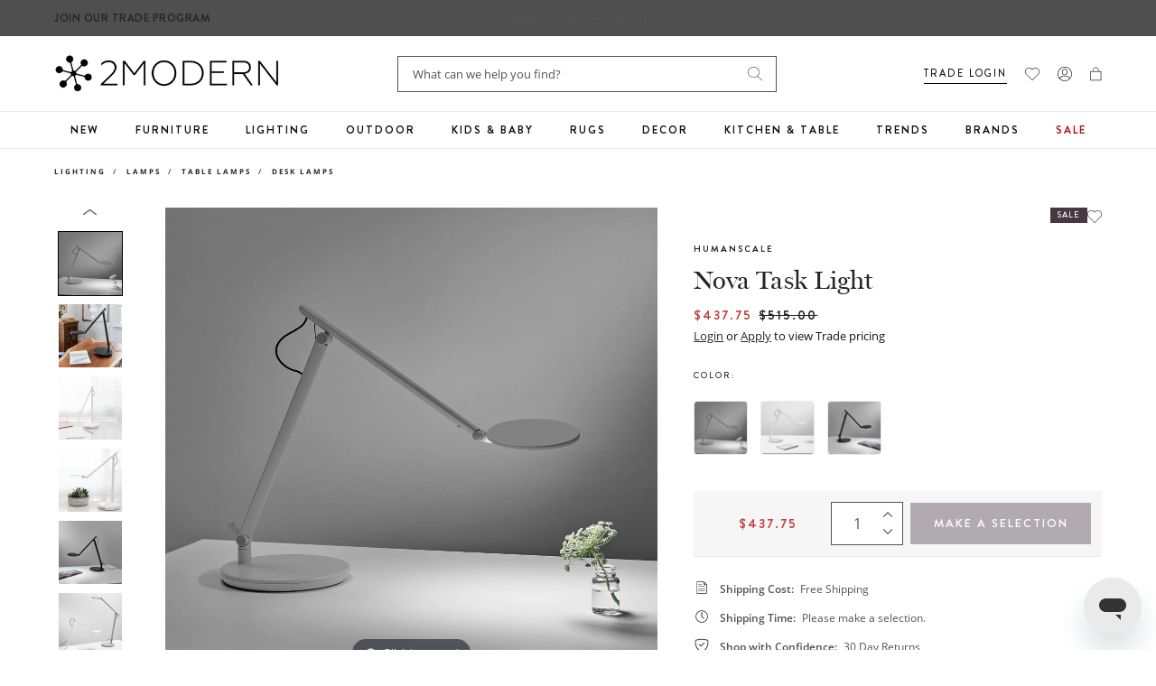

--- FILE ---
content_type: text/javascript; charset=utf-8
request_url: https://www.2modern.com/products/nova-task-light.js
body_size: 2126
content:
{"id":5100283035693,"title":"Nova Task Light","handle":"nova-task-light","description":"\u003cp\u003eDesigned to complement any work surface and enhance any workstyle, the new Nova task light offers endless adaptability in a striking, sculptural form. Custom lens and LED array create uniform pool of glare-free light that can be adjusted exactly to each user's preference. Energy Star certified to benefit people and the planet, Nova is a lighting solution for today and the future. Counterbalance arms rotate up to 180 degrees and can be adjusted with one hand. Forever Hinges ensure arm stays in place without slippage or bounce, keeping the light precisely focused where you want it to be.\u003c\/p\u003e\n\u003cbr\u003e\n\u003cp\u003e\u003cstrong\u003eFeatures\u003c\/strong\u003e\u003c\/p\u003e\n\u003cul\u003e\n\u003cli\u003eCountry of Manufacture: USA\u003c\/li\u003e\n\u003cli\u003eEnergy Smart\u003c\/li\u003e\n\u003cli\u003eExceptional Light Quality\u003c\/li\u003e\n\u003cli\u003ePersonal Control\u003c\/li\u003e\n\u003cli\u003eEndless Connectivity: Low battery life no longer needs to be a daily struggle, nova’s optional Desktop Charging Base, complete with two USB ports, keeps your mobile devices conveniently charged throughout the workday\u003c\/li\u003e\n\u003cli\u003eSustainable Durability: Guaranteed to last 50,000 hours of use and made without harmful Red-List chemicals\u003c\/li\u003e\n\u003cli\u003eDimming Range: 14% - 100%\u003c\/li\u003e\n\u003cli\u003eSuitable for indoor use\u003c\/li\u003e\n\u003cli\u003eAvailable in Light Gray, Arctic White or Jet Black color\u003c\/li\u003e\n\u003c\/ul\u003e","published_at":"2021-09-15T12:44:31-07:00","created_at":"2020-06-15T23:55:26-07:00","vendor":"Humanscale","type":"Lighting\/Lamps\/Table Lamps\/Desk Lamps","tags":["Brand: Humanscale","Color: Black","Color: Gray","Color: White","Definition: Eco Friendly","Designer: Humanscale Design Studio","Desk Lamp","Development Update","Dry Rated","Feature: Eco Friendly","Feature: Energy Efficient","Feature: Made in USA","Feature: Quick Ship","Flag: No Paid Ads","Freight Fee","GTK: B Corp","GTK: Multifunctional Design","GTK: Stain Resistant","GTK: Sustainable Brand","GTK: USB Charging Port","Indoor","LED","Lighting","Material: Metal\/Aluminum","On Sale","PFA Status: None","Primary: Table Lamp","Style: Sustainable","Table Lamp","Task Lamp","USB Charging Port"],"price":43775,"price_min":43775,"price_max":43775,"available":true,"price_varies":false,"compare_at_price":51500,"compare_at_price_min":51500,"compare_at_price_max":51500,"compare_at_price_varies":false,"variants":[{"id":34585207472173,"title":"Light Gray","option1":"Light Gray","option2":null,"option3":null,"sku":"NV3EBG","requires_shipping":true,"taxable":true,"featured_image":{"id":28877084360749,"product_id":5100283035693,"position":2,"created_at":"2021-09-15T17:47:02-07:00","updated_at":"2021-09-15T17:52:54-07:00","alt":null,"width":800,"height":800,"src":"https:\/\/cdn.shopify.com\/s\/files\/1\/0265\/0083\/products\/humanscale-nova-task-light-color-light-gray.jpg?v=1631753574","variant_ids":[34585207472173]},"available":true,"name":"Nova Task Light - Light Gray","public_title":"Light Gray","options":["Light Gray"],"price":43775,"weight":4536,"compare_at_price":51500,"inventory_quantity":-9,"inventory_management":null,"inventory_policy":"deny","barcode":"810008204672","featured_media":{"alt":null,"id":21225326313517,"position":2,"preview_image":{"aspect_ratio":1.0,"height":800,"width":800,"src":"https:\/\/cdn.shopify.com\/s\/files\/1\/0265\/0083\/products\/humanscale-nova-task-light-color-light-gray.jpg?v=1631753574"}},"quantity_rule":{"min":1,"max":null,"increment":1},"quantity_price_breaks":[],"requires_selling_plan":false,"selling_plan_allocations":[]},{"id":34585207636013,"title":"Arctic White","option1":"Arctic White","option2":null,"option3":null,"sku":"NV3EBW","requires_shipping":true,"taxable":true,"featured_image":{"id":28877084327981,"product_id":5100283035693,"position":3,"created_at":"2021-09-15T17:47:02-07:00","updated_at":"2021-09-15T17:52:54-07:00","alt":null,"width":800,"height":800,"src":"https:\/\/cdn.shopify.com\/s\/files\/1\/0265\/0083\/products\/humanscale-nova-task-light-color-arctic-white.jpg?v=1631753574","variant_ids":[34585207636013]},"available":true,"name":"Nova Task Light - Arctic White","public_title":"Arctic White","options":["Arctic White"],"price":43775,"weight":4536,"compare_at_price":51500,"inventory_quantity":-15,"inventory_management":null,"inventory_policy":"deny","barcode":"810008204696","featured_media":{"alt":null,"id":21225326215213,"position":3,"preview_image":{"aspect_ratio":1.0,"height":800,"width":800,"src":"https:\/\/cdn.shopify.com\/s\/files\/1\/0265\/0083\/products\/humanscale-nova-task-light-color-arctic-white.jpg?v=1631753574"}},"quantity_rule":{"min":1,"max":null,"increment":1},"quantity_price_breaks":[],"requires_selling_plan":false,"selling_plan_allocations":[]},{"id":34585207799853,"title":"Jet Black","option1":"Jet Black","option2":null,"option3":null,"sku":"NV3EBB","requires_shipping":true,"taxable":true,"featured_image":{"id":28877085016109,"product_id":5100283035693,"position":4,"created_at":"2021-09-15T17:47:53-07:00","updated_at":"2021-09-15T17:52:54-07:00","alt":null,"width":800,"height":800,"src":"https:\/\/cdn.shopify.com\/s\/files\/1\/0265\/0083\/products\/humanscale-nova-task-light-color-jet-black.jpg?v=1631753574","variant_ids":[34585207799853]},"available":true,"name":"Nova Task Light - Jet Black","public_title":"Jet Black","options":["Jet Black"],"price":43775,"weight":4536,"compare_at_price":51500,"inventory_quantity":-10,"inventory_management":null,"inventory_policy":"deny","barcode":"810008204689","featured_media":{"alt":null,"id":21225326870573,"position":4,"preview_image":{"aspect_ratio":1.0,"height":800,"width":800,"src":"https:\/\/cdn.shopify.com\/s\/files\/1\/0265\/0083\/products\/humanscale-nova-task-light-color-jet-black.jpg?v=1631753574"}},"quantity_rule":{"min":1,"max":null,"increment":1},"quantity_price_breaks":[],"requires_selling_plan":false,"selling_plan_allocations":[]}],"images":["\/\/cdn.shopify.com\/s\/files\/1\/0265\/0083\/products\/humanscale-nova-task-light.jpg?v=1631753574","\/\/cdn.shopify.com\/s\/files\/1\/0265\/0083\/products\/humanscale-nova-task-light-color-light-gray.jpg?v=1631753574","\/\/cdn.shopify.com\/s\/files\/1\/0265\/0083\/products\/humanscale-nova-task-light-color-arctic-white.jpg?v=1631753574","\/\/cdn.shopify.com\/s\/files\/1\/0265\/0083\/products\/humanscale-nova-task-light-color-jet-black.jpg?v=1631753574","\/\/cdn.shopify.com\/s\/files\/1\/0265\/0083\/products\/humanscale-nova-task-light-view-add01.jpg?v=1646796026","\/\/cdn.shopify.com\/s\/files\/1\/0265\/0083\/products\/humanscale-nova-task-light-view-add02.jpg?v=1646796025","\/\/cdn.shopify.com\/s\/files\/1\/0265\/0083\/products\/humanscale-nova-task-light-view-add03.jpg?v=1646796025","\/\/cdn.shopify.com\/s\/files\/1\/0265\/0083\/products\/humanscale-nova-task-light-view-add04.jpg?v=1646796025","\/\/cdn.shopify.com\/s\/files\/1\/0265\/0083\/files\/humanscale-nova-task-light-view-add15.jpg?v=1711077774","\/\/cdn.shopify.com\/s\/files\/1\/0265\/0083\/products\/humanscale-nova-task-light-view-add05.jpg?v=1711077774","\/\/cdn.shopify.com\/s\/files\/1\/0265\/0083\/products\/humanscale-nova-task-light-view-add06.jpg?v=1711077774","\/\/cdn.shopify.com\/s\/files\/1\/0265\/0083\/products\/humanscale-nova-task-light-view-add07.jpg?v=1711077774","\/\/cdn.shopify.com\/s\/files\/1\/0265\/0083\/products\/humanscale-nova-task-light-view-add08.jpg?v=1711077774","\/\/cdn.shopify.com\/s\/files\/1\/0265\/0083\/products\/humanscale-nova-task-light-view-add10.jpg?v=1711077774","\/\/cdn.shopify.com\/s\/files\/1\/0265\/0083\/products\/humanscale-nova-task-light-view-add12.jpg?v=1711077774","\/\/cdn.shopify.com\/s\/files\/1\/0265\/0083\/products\/humanscale-nova-task-light-view-add09.jpg?v=1711077774","\/\/cdn.shopify.com\/s\/files\/1\/0265\/0083\/products\/humanscale-nova-task-light-view-add11.jpg?v=1711077774","\/\/cdn.shopify.com\/s\/files\/1\/0265\/0083\/products\/hs-seating-liberty-task-workstation-sketchbook-environmental-5.jpg?v=1711077774","\/\/cdn.shopify.com\/s\/files\/1\/0265\/0083\/files\/humanscale-nova-task-light-view-add16.jpg?v=1709105585","\/\/cdn.shopify.com\/s\/files\/1\/0265\/0083\/files\/humanscale-nova-task-light-view-add17.jpg?v=1709105586","\/\/cdn.shopify.com\/s\/files\/1\/0265\/0083\/files\/humanscale-nova-task-light-view-add18.jpg?v=1709105586","\/\/cdn.shopify.com\/s\/files\/1\/0265\/0083\/files\/humanscale-nova-task-light-view-add19.jpg?v=1709105587","\/\/cdn.shopify.com\/s\/files\/1\/0265\/0083\/files\/humanscale-nova-task-light-view-add20.jpg?v=1709105588","\/\/cdn.shopify.com\/s\/files\/1\/0265\/0083\/files\/humanscale-nova-task-light-view-add21.jpg?v=1709105587","\/\/cdn.shopify.com\/s\/files\/1\/0265\/0083\/files\/humanscale-nova-task-light-view-add30.jpg?v=1711092857","\/\/cdn.shopify.com\/s\/files\/1\/0265\/0083\/files\/humanscale-nova-task-light-view-add22.jpg?v=1711092857","\/\/cdn.shopify.com\/s\/files\/1\/0265\/0083\/files\/humanscale-nova-task-light-view-add23.jpg?v=1711092857","\/\/cdn.shopify.com\/s\/files\/1\/0265\/0083\/files\/humanscale-nova-task-light-view-add31.jpg?v=1711095360","\/\/cdn.shopify.com\/s\/files\/1\/0265\/0083\/files\/humanscale2-nova-task-light-view-add10.jpg?v=1750049205","\/\/cdn.shopify.com\/s\/files\/1\/0265\/0083\/files\/humanscale2-nova-task-light-view-add11.jpg?v=1750049205","\/\/cdn.shopify.com\/s\/files\/1\/0265\/0083\/files\/humanscale2-nova-task-light-view-add12.jpg?v=1750049205","\/\/cdn.shopify.com\/s\/files\/1\/0265\/0083\/files\/humanscale2-nova-task-light-view-add13.jpg?v=1750049205","\/\/cdn.shopify.com\/s\/files\/1\/0265\/0083\/files\/humanscale2-nova-task-light-view-add14.jpg?v=1750049205","\/\/cdn.shopify.com\/s\/files\/1\/0265\/0083\/files\/humanscale2-nova-task-light-view-add15.jpg?v=1750049205","\/\/cdn.shopify.com\/s\/files\/1\/0265\/0083\/files\/humanscale2-nova-task-light-view-add16.jpg?v=1750049205","\/\/cdn.shopify.com\/s\/files\/1\/0265\/0083\/files\/humanscale2-nova-task-light-view-add17.jpg?v=1750049205"],"featured_image":"\/\/cdn.shopify.com\/s\/files\/1\/0265\/0083\/products\/humanscale-nova-task-light.jpg?v=1631753574","options":[{"name":"Color","position":1,"values":["Light Gray","Arctic White","Jet Black"]}],"url":"\/products\/nova-task-light","media":[{"alt":null,"id":21225326280749,"position":1,"preview_image":{"aspect_ratio":1.0,"height":1054,"width":1054,"src":"https:\/\/cdn.shopify.com\/s\/files\/1\/0265\/0083\/products\/humanscale-nova-task-light.jpg?v=1631753574"},"aspect_ratio":1.0,"height":1054,"media_type":"image","src":"https:\/\/cdn.shopify.com\/s\/files\/1\/0265\/0083\/products\/humanscale-nova-task-light.jpg?v=1631753574","width":1054},{"alt":null,"id":21225326313517,"position":2,"preview_image":{"aspect_ratio":1.0,"height":800,"width":800,"src":"https:\/\/cdn.shopify.com\/s\/files\/1\/0265\/0083\/products\/humanscale-nova-task-light-color-light-gray.jpg?v=1631753574"},"aspect_ratio":1.0,"height":800,"media_type":"image","src":"https:\/\/cdn.shopify.com\/s\/files\/1\/0265\/0083\/products\/humanscale-nova-task-light-color-light-gray.jpg?v=1631753574","width":800},{"alt":null,"id":21225326215213,"position":3,"preview_image":{"aspect_ratio":1.0,"height":800,"width":800,"src":"https:\/\/cdn.shopify.com\/s\/files\/1\/0265\/0083\/products\/humanscale-nova-task-light-color-arctic-white.jpg?v=1631753574"},"aspect_ratio":1.0,"height":800,"media_type":"image","src":"https:\/\/cdn.shopify.com\/s\/files\/1\/0265\/0083\/products\/humanscale-nova-task-light-color-arctic-white.jpg?v=1631753574","width":800},{"alt":null,"id":21225326870573,"position":4,"preview_image":{"aspect_ratio":1.0,"height":800,"width":800,"src":"https:\/\/cdn.shopify.com\/s\/files\/1\/0265\/0083\/products\/humanscale-nova-task-light-color-jet-black.jpg?v=1631753574"},"aspect_ratio":1.0,"height":800,"media_type":"image","src":"https:\/\/cdn.shopify.com\/s\/files\/1\/0265\/0083\/products\/humanscale-nova-task-light-color-jet-black.jpg?v=1631753574","width":800},{"alt":null,"id":21936118038573,"position":5,"preview_image":{"aspect_ratio":1.0,"height":3000,"width":3000,"src":"https:\/\/cdn.shopify.com\/s\/files\/1\/0265\/0083\/products\/humanscale-nova-task-light-view-add01.jpg?v=1646796026"},"aspect_ratio":1.0,"height":3000,"media_type":"image","src":"https:\/\/cdn.shopify.com\/s\/files\/1\/0265\/0083\/products\/humanscale-nova-task-light-view-add01.jpg?v=1646796026","width":3000},{"alt":null,"id":21936118071341,"position":6,"preview_image":{"aspect_ratio":1.0,"height":1080,"width":1080,"src":"https:\/\/cdn.shopify.com\/s\/files\/1\/0265\/0083\/products\/humanscale-nova-task-light-view-add02.jpg?v=1646796025"},"aspect_ratio":1.0,"height":1080,"media_type":"image","src":"https:\/\/cdn.shopify.com\/s\/files\/1\/0265\/0083\/products\/humanscale-nova-task-light-view-add02.jpg?v=1646796025","width":1080},{"alt":null,"id":21936118104109,"position":7,"preview_image":{"aspect_ratio":1.0,"height":1080,"width":1080,"src":"https:\/\/cdn.shopify.com\/s\/files\/1\/0265\/0083\/products\/humanscale-nova-task-light-view-add03.jpg?v=1646796025"},"aspect_ratio":1.0,"height":1080,"media_type":"image","src":"https:\/\/cdn.shopify.com\/s\/files\/1\/0265\/0083\/products\/humanscale-nova-task-light-view-add03.jpg?v=1646796025","width":1080},{"alt":null,"id":21936118136877,"position":8,"preview_image":{"aspect_ratio":1.0,"height":3000,"width":3000,"src":"https:\/\/cdn.shopify.com\/s\/files\/1\/0265\/0083\/products\/humanscale-nova-task-light-view-add04.jpg?v=1646796025"},"aspect_ratio":1.0,"height":3000,"media_type":"image","src":"https:\/\/cdn.shopify.com\/s\/files\/1\/0265\/0083\/products\/humanscale-nova-task-light-view-add04.jpg?v=1646796025","width":3000},{"alt":null,"id":25449532981293,"position":9,"preview_image":{"aspect_ratio":1.0,"height":3000,"width":3000,"src":"https:\/\/cdn.shopify.com\/s\/files\/1\/0265\/0083\/files\/humanscale-nova-task-light-view-add15.jpg?v=1711077774"},"aspect_ratio":1.0,"height":3000,"media_type":"image","src":"https:\/\/cdn.shopify.com\/s\/files\/1\/0265\/0083\/files\/humanscale-nova-task-light-view-add15.jpg?v=1711077774","width":3000},{"alt":null,"id":21936118169645,"position":10,"preview_image":{"aspect_ratio":1.0,"height":3000,"width":3000,"src":"https:\/\/cdn.shopify.com\/s\/files\/1\/0265\/0083\/products\/humanscale-nova-task-light-view-add05.jpg?v=1711077774"},"aspect_ratio":1.0,"height":3000,"media_type":"image","src":"https:\/\/cdn.shopify.com\/s\/files\/1\/0265\/0083\/products\/humanscale-nova-task-light-view-add05.jpg?v=1711077774","width":3000},{"alt":null,"id":21936118202413,"position":11,"preview_image":{"aspect_ratio":1.0,"height":3000,"width":3000,"src":"https:\/\/cdn.shopify.com\/s\/files\/1\/0265\/0083\/products\/humanscale-nova-task-light-view-add06.jpg?v=1711077774"},"aspect_ratio":1.0,"height":3000,"media_type":"image","src":"https:\/\/cdn.shopify.com\/s\/files\/1\/0265\/0083\/products\/humanscale-nova-task-light-view-add06.jpg?v=1711077774","width":3000},{"alt":null,"id":21936118235181,"position":12,"preview_image":{"aspect_ratio":1.0,"height":3000,"width":3000,"src":"https:\/\/cdn.shopify.com\/s\/files\/1\/0265\/0083\/products\/humanscale-nova-task-light-view-add07.jpg?v=1711077774"},"aspect_ratio":1.0,"height":3000,"media_type":"image","src":"https:\/\/cdn.shopify.com\/s\/files\/1\/0265\/0083\/products\/humanscale-nova-task-light-view-add07.jpg?v=1711077774","width":3000},{"alt":null,"id":23054614822957,"position":13,"preview_image":{"aspect_ratio":1.0,"height":3000,"width":3000,"src":"https:\/\/cdn.shopify.com\/s\/files\/1\/0265\/0083\/products\/humanscale-nova-task-light-view-add08.jpg?v=1711077774"},"aspect_ratio":1.0,"height":3000,"media_type":"image","src":"https:\/\/cdn.shopify.com\/s\/files\/1\/0265\/0083\/products\/humanscale-nova-task-light-view-add08.jpg?v=1711077774","width":3000},{"alt":null,"id":23054614691885,"position":14,"preview_image":{"aspect_ratio":1.0,"height":3000,"width":3000,"src":"https:\/\/cdn.shopify.com\/s\/files\/1\/0265\/0083\/products\/humanscale-nova-task-light-view-add10.jpg?v=1711077774"},"aspect_ratio":1.0,"height":3000,"media_type":"image","src":"https:\/\/cdn.shopify.com\/s\/files\/1\/0265\/0083\/products\/humanscale-nova-task-light-view-add10.jpg?v=1711077774","width":3000},{"alt":null,"id":23054614757421,"position":15,"preview_image":{"aspect_ratio":1.0,"height":2517,"width":2517,"src":"https:\/\/cdn.shopify.com\/s\/files\/1\/0265\/0083\/products\/humanscale-nova-task-light-view-add12.jpg?v=1711077774"},"aspect_ratio":1.0,"height":2517,"media_type":"image","src":"https:\/\/cdn.shopify.com\/s\/files\/1\/0265\/0083\/products\/humanscale-nova-task-light-view-add12.jpg?v=1711077774","width":2517},{"alt":null,"id":23054614659117,"position":16,"preview_image":{"aspect_ratio":1.0,"height":3000,"width":3000,"src":"https:\/\/cdn.shopify.com\/s\/files\/1\/0265\/0083\/products\/humanscale-nova-task-light-view-add09.jpg?v=1711077774"},"aspect_ratio":1.0,"height":3000,"media_type":"image","src":"https:\/\/cdn.shopify.com\/s\/files\/1\/0265\/0083\/products\/humanscale-nova-task-light-view-add09.jpg?v=1711077774","width":3000},{"alt":null,"id":23054614724653,"position":17,"preview_image":{"aspect_ratio":1.0,"height":2999,"width":3000,"src":"https:\/\/cdn.shopify.com\/s\/files\/1\/0265\/0083\/products\/humanscale-nova-task-light-view-add11.jpg?v=1711077774"},"aspect_ratio":1.0,"height":2999,"media_type":"image","src":"https:\/\/cdn.shopify.com\/s\/files\/1\/0265\/0083\/products\/humanscale-nova-task-light-view-add11.jpg?v=1711077774","width":3000},{"alt":null,"id":23054614790189,"position":18,"preview_image":{"aspect_ratio":1.0,"height":3000,"width":3000,"src":"https:\/\/cdn.shopify.com\/s\/files\/1\/0265\/0083\/products\/hs-seating-liberty-task-workstation-sketchbook-environmental-5.jpg?v=1711077774"},"aspect_ratio":1.0,"height":3000,"media_type":"image","src":"https:\/\/cdn.shopify.com\/s\/files\/1\/0265\/0083\/products\/hs-seating-liberty-task-workstation-sketchbook-environmental-5.jpg?v=1711077774","width":3000},{"alt":null,"id":25449533014061,"position":19,"preview_image":{"aspect_ratio":1.0,"height":3000,"width":3000,"src":"https:\/\/cdn.shopify.com\/s\/files\/1\/0265\/0083\/files\/humanscale-nova-task-light-view-add16.jpg?v=1709105585"},"aspect_ratio":1.0,"height":3000,"media_type":"image","src":"https:\/\/cdn.shopify.com\/s\/files\/1\/0265\/0083\/files\/humanscale-nova-task-light-view-add16.jpg?v=1709105585","width":3000},{"alt":null,"id":25449533046829,"position":20,"preview_image":{"aspect_ratio":1.0,"height":3000,"width":3000,"src":"https:\/\/cdn.shopify.com\/s\/files\/1\/0265\/0083\/files\/humanscale-nova-task-light-view-add17.jpg?v=1709105586"},"aspect_ratio":1.0,"height":3000,"media_type":"image","src":"https:\/\/cdn.shopify.com\/s\/files\/1\/0265\/0083\/files\/humanscale-nova-task-light-view-add17.jpg?v=1709105586","width":3000},{"alt":null,"id":25449533079597,"position":21,"preview_image":{"aspect_ratio":1.0,"height":3000,"width":3000,"src":"https:\/\/cdn.shopify.com\/s\/files\/1\/0265\/0083\/files\/humanscale-nova-task-light-view-add18.jpg?v=1709105586"},"aspect_ratio":1.0,"height":3000,"media_type":"image","src":"https:\/\/cdn.shopify.com\/s\/files\/1\/0265\/0083\/files\/humanscale-nova-task-light-view-add18.jpg?v=1709105586","width":3000},{"alt":null,"id":25449533112365,"position":22,"preview_image":{"aspect_ratio":1.0,"height":3000,"width":3000,"src":"https:\/\/cdn.shopify.com\/s\/files\/1\/0265\/0083\/files\/humanscale-nova-task-light-view-add19.jpg?v=1709105587"},"aspect_ratio":1.0,"height":3000,"media_type":"image","src":"https:\/\/cdn.shopify.com\/s\/files\/1\/0265\/0083\/files\/humanscale-nova-task-light-view-add19.jpg?v=1709105587","width":3000},{"alt":null,"id":25449533145133,"position":23,"preview_image":{"aspect_ratio":1.0,"height":3000,"width":3000,"src":"https:\/\/cdn.shopify.com\/s\/files\/1\/0265\/0083\/files\/humanscale-nova-task-light-view-add20.jpg?v=1709105588"},"aspect_ratio":1.0,"height":3000,"media_type":"image","src":"https:\/\/cdn.shopify.com\/s\/files\/1\/0265\/0083\/files\/humanscale-nova-task-light-view-add20.jpg?v=1709105588","width":3000},{"alt":null,"id":25449533177901,"position":24,"preview_image":{"aspect_ratio":1.0,"height":2668,"width":2668,"src":"https:\/\/cdn.shopify.com\/s\/files\/1\/0265\/0083\/files\/humanscale-nova-task-light-view-add21.jpg?v=1709105587"},"aspect_ratio":1.0,"height":2668,"media_type":"image","src":"https:\/\/cdn.shopify.com\/s\/files\/1\/0265\/0083\/files\/humanscale-nova-task-light-view-add21.jpg?v=1709105587","width":2668},{"alt":null,"id":25558474915885,"position":25,"preview_image":{"aspect_ratio":1.0,"height":3000,"width":3000,"src":"https:\/\/cdn.shopify.com\/s\/files\/1\/0265\/0083\/files\/humanscale-nova-task-light-view-add30.jpg?v=1711092857"},"aspect_ratio":1.0,"height":3000,"media_type":"image","src":"https:\/\/cdn.shopify.com\/s\/files\/1\/0265\/0083\/files\/humanscale-nova-task-light-view-add30.jpg?v=1711092857","width":3000},{"alt":null,"id":25449533210669,"position":26,"preview_image":{"aspect_ratio":1.0,"height":2669,"width":2669,"src":"https:\/\/cdn.shopify.com\/s\/files\/1\/0265\/0083\/files\/humanscale-nova-task-light-view-add22.jpg?v=1711092857"},"aspect_ratio":1.0,"height":2669,"media_type":"image","src":"https:\/\/cdn.shopify.com\/s\/files\/1\/0265\/0083\/files\/humanscale-nova-task-light-view-add22.jpg?v=1711092857","width":2669},{"alt":null,"id":25449533243437,"position":27,"preview_image":{"aspect_ratio":1.0,"height":2670,"width":2670,"src":"https:\/\/cdn.shopify.com\/s\/files\/1\/0265\/0083\/files\/humanscale-nova-task-light-view-add23.jpg?v=1711092857"},"aspect_ratio":1.0,"height":2670,"media_type":"image","src":"https:\/\/cdn.shopify.com\/s\/files\/1\/0265\/0083\/files\/humanscale-nova-task-light-view-add23.jpg?v=1711092857","width":2670},{"alt":null,"id":25558706749485,"position":28,"preview_image":{"aspect_ratio":1.0,"height":3000,"width":3000,"src":"https:\/\/cdn.shopify.com\/s\/files\/1\/0265\/0083\/files\/humanscale-nova-task-light-view-add31.jpg?v=1711095360"},"aspect_ratio":1.0,"height":3000,"media_type":"image","src":"https:\/\/cdn.shopify.com\/s\/files\/1\/0265\/0083\/files\/humanscale-nova-task-light-view-add31.jpg?v=1711095360","width":3000},{"alt":null,"id":27408592044077,"position":29,"preview_image":{"aspect_ratio":1.0,"height":3000,"width":3000,"src":"https:\/\/cdn.shopify.com\/s\/files\/1\/0265\/0083\/files\/humanscale2-nova-task-light-view-add10.jpg?v=1750049205"},"aspect_ratio":1.0,"height":3000,"media_type":"image","src":"https:\/\/cdn.shopify.com\/s\/files\/1\/0265\/0083\/files\/humanscale2-nova-task-light-view-add10.jpg?v=1750049205","width":3000},{"alt":null,"id":27408592076845,"position":30,"preview_image":{"aspect_ratio":1.0,"height":3000,"width":3000,"src":"https:\/\/cdn.shopify.com\/s\/files\/1\/0265\/0083\/files\/humanscale2-nova-task-light-view-add11.jpg?v=1750049205"},"aspect_ratio":1.0,"height":3000,"media_type":"image","src":"https:\/\/cdn.shopify.com\/s\/files\/1\/0265\/0083\/files\/humanscale2-nova-task-light-view-add11.jpg?v=1750049205","width":3000},{"alt":null,"id":27408592109613,"position":31,"preview_image":{"aspect_ratio":1.0,"height":3000,"width":3000,"src":"https:\/\/cdn.shopify.com\/s\/files\/1\/0265\/0083\/files\/humanscale2-nova-task-light-view-add12.jpg?v=1750049205"},"aspect_ratio":1.0,"height":3000,"media_type":"image","src":"https:\/\/cdn.shopify.com\/s\/files\/1\/0265\/0083\/files\/humanscale2-nova-task-light-view-add12.jpg?v=1750049205","width":3000},{"alt":null,"id":27408592142381,"position":32,"preview_image":{"aspect_ratio":1.0,"height":3000,"width":3000,"src":"https:\/\/cdn.shopify.com\/s\/files\/1\/0265\/0083\/files\/humanscale2-nova-task-light-view-add13.jpg?v=1750049205"},"aspect_ratio":1.0,"height":3000,"media_type":"image","src":"https:\/\/cdn.shopify.com\/s\/files\/1\/0265\/0083\/files\/humanscale2-nova-task-light-view-add13.jpg?v=1750049205","width":3000},{"alt":null,"id":27408592175149,"position":33,"preview_image":{"aspect_ratio":1.0,"height":3000,"width":3000,"src":"https:\/\/cdn.shopify.com\/s\/files\/1\/0265\/0083\/files\/humanscale2-nova-task-light-view-add14.jpg?v=1750049205"},"aspect_ratio":1.0,"height":3000,"media_type":"image","src":"https:\/\/cdn.shopify.com\/s\/files\/1\/0265\/0083\/files\/humanscale2-nova-task-light-view-add14.jpg?v=1750049205","width":3000},{"alt":null,"id":27408592207917,"position":34,"preview_image":{"aspect_ratio":1.0,"height":3000,"width":3000,"src":"https:\/\/cdn.shopify.com\/s\/files\/1\/0265\/0083\/files\/humanscale2-nova-task-light-view-add15.jpg?v=1750049205"},"aspect_ratio":1.0,"height":3000,"media_type":"image","src":"https:\/\/cdn.shopify.com\/s\/files\/1\/0265\/0083\/files\/humanscale2-nova-task-light-view-add15.jpg?v=1750049205","width":3000},{"alt":null,"id":27408592240685,"position":35,"preview_image":{"aspect_ratio":1.0,"height":3000,"width":3000,"src":"https:\/\/cdn.shopify.com\/s\/files\/1\/0265\/0083\/files\/humanscale2-nova-task-light-view-add16.jpg?v=1750049205"},"aspect_ratio":1.0,"height":3000,"media_type":"image","src":"https:\/\/cdn.shopify.com\/s\/files\/1\/0265\/0083\/files\/humanscale2-nova-task-light-view-add16.jpg?v=1750049205","width":3000},{"alt":null,"id":27408592273453,"position":36,"preview_image":{"aspect_ratio":1.0,"height":3000,"width":3000,"src":"https:\/\/cdn.shopify.com\/s\/files\/1\/0265\/0083\/files\/humanscale2-nova-task-light-view-add17.jpg?v=1750049205"},"aspect_ratio":1.0,"height":3000,"media_type":"image","src":"https:\/\/cdn.shopify.com\/s\/files\/1\/0265\/0083\/files\/humanscale2-nova-task-light-view-add17.jpg?v=1750049205","width":3000}],"requires_selling_plan":false,"selling_plan_groups":[]}

--- FILE ---
content_type: text/javascript
request_url: https://www.2modern.com/cdn/shop/t/923/assets/lib.resize-observer.js?v=158736418464842409751764018155
body_size: 1670
content:
// import ResizeObserver from '../libraries/ResizeObserver.min.js';
/**
 * Minified by jsDelivr using UglifyJS v3.4.4.
 * Original file: /npm/resize-observer-polyfill@1.5.1/dist/ResizeObserver.js
 * 
 * Do NOT use SRI with dynamically generated files! More information: https://www.jsdelivr.com/using-sri-with-dynamic-files
 */
!function(t,e){"object"==typeof exports&&"undefined"!=typeof module?module.exports=e():"function"==typeof define&&define.amd?define(e):t.ResizeObserver=e()}(this,function(){"use strict";var r=function(){if("undefined"!=typeof Map)return Map;function r(t,n){var r=-1;return t.some(function(t,e){return t[0]===n&&(r=e,!0)}),r}return function(){function t(){this.__entries__=[]}return Object.defineProperty(t.prototype,"size",{get:function(){return this.__entries__.length},enumerable:!0,configurable:!0}),t.prototype.get=function(t){var e=r(this.__entries__,t),n=this.__entries__[e];return n&&n[1]},t.prototype.set=function(t,e){var n=r(this.__entries__,t);~n?this.__entries__[n][1]=e:this.__entries__.push([t,e])},t.prototype.delete=function(t){var e=this.__entries__,n=r(e,t);~n&&e.splice(n,1)},t.prototype.has=function(t){return!!~r(this.__entries__,t)},t.prototype.clear=function(){this.__entries__.splice(0)},t.prototype.forEach=function(t,e){void 0===e&&(e=null);for(var n=0,r=this.__entries__;n<r.length;n++){var i=r[n];t.call(e,i[1],i[0])}},t}()}(),n="undefined"!=typeof window&&"undefined"!=typeof document&&window.document===document,e="undefined"!=typeof global&&global.Math===Math?global:"undefined"!=typeof self&&self.Math===Math?self:"undefined"!=typeof window&&window.Math===Math?window:Function("return this")(),a="function"==typeof requestAnimationFrame?requestAnimationFrame.bind(e):function(t){return setTimeout(function(){return t(Date.now())},1e3/60)},h=2;var i=["top","right","bottom","left","width","height","size","weight"],o="undefined"!=typeof MutationObserver,s=function(){function t(){this.connected_=!1,this.mutationEventsAdded_=!1,this.mutationsObserver_=null,this.observers_=[],this.onTransitionEnd_=this.onTransitionEnd_.bind(this),this.refresh=function(t,e){var n=!1,r=!1,i=0;function o(){n&&(n=!1,t()),r&&c()}function s(){a(o)}function c(){var t=Date.now();if(n){if(t-i<h)return;r=!0}else r=!(n=!0),setTimeout(s,e);i=t}return c}(this.refresh.bind(this),20)}return t.prototype.addObserver=function(t){~this.observers_.indexOf(t)||this.observers_.push(t),this.connected_||this.connect_()},t.prototype.removeObserver=function(t){var e=this.observers_,n=e.indexOf(t);~n&&e.splice(n,1),!e.length&&this.connected_&&this.disconnect_()},t.prototype.refresh=function(){this.updateObservers_()&&this.refresh()},t.prototype.updateObservers_=function(){var t=this.observers_.filter(function(t){return t.gatherActive(),t.hasActive()});return t.forEach(function(t){return t.broadcastActive()}),0<t.length},t.prototype.connect_=function(){n&&!this.connected_&&(document.addEventListener("transitionend",this.onTransitionEnd_),window.addEventListener("resize",this.refresh),o?(this.mutationsObserver_=new MutationObserver(this.refresh),this.mutationsObserver_.observe(document,{attributes:!0,childList:!0,characterData:!0,subtree:!0})):(document.addEventListener("DOMSubtreeModified",this.refresh),this.mutationEventsAdded_=!0),this.connected_=!0)},t.prototype.disconnect_=function(){n&&this.connected_&&(document.removeEventListener("transitionend",this.onTransitionEnd_),window.removeEventListener("resize",this.refresh),this.mutationsObserver_&&this.mutationsObserver_.disconnect(),this.mutationEventsAdded_&&document.removeEventListener("DOMSubtreeModified",this.refresh),this.mutationsObserver_=null,this.mutationEventsAdded_=!1,this.connected_=!1)},t.prototype.onTransitionEnd_=function(t){var e=t.propertyName,n=void 0===e?"":e;i.some(function(t){return!!~n.indexOf(t)})&&this.refresh()},t.getInstance=function(){return this.instance_||(this.instance_=new t),this.instance_},t.instance_=null,t}(),u=function(t,e){for(var n=0,r=Object.keys(e);n<r.length;n++){var i=r[n];Object.defineProperty(t,i,{value:e[i],enumerable:!1,writable:!1,configurable:!0})}return t},d=function(t){return t&&t.ownerDocument&&t.ownerDocument.defaultView||e},p=b(0,0,0,0);function v(t){return parseFloat(t)||0}function l(n){for(var t=[],e=1;e<arguments.length;e++)t[e-1]=arguments[e];return t.reduce(function(t,e){return t+v(n["border-"+e+"-width"])},0)}function c(t){var e=t.clientWidth,n=t.clientHeight;if(!e&&!n)return p;var r,i=d(t).getComputedStyle(t),o=function(t){for(var e={},n=0,r=["top","right","bottom","left"];n<r.length;n++){var i=r[n],o=t["padding-"+i];e[i]=v(o)}return e}(i),s=o.left+o.right,c=o.top+o.bottom,a=v(i.width),h=v(i.height);if("border-box"===i.boxSizing&&(Math.round(a+s)!==e&&(a-=l(i,"left","right")+s),Math.round(h+c)!==n&&(h-=l(i,"top","bottom")+c)),(r=t)!==d(r).document.documentElement){var u=Math.round(a+s)-e,f=Math.round(h+c)-n;1!==Math.abs(u)&&(a-=u),1!==Math.abs(f)&&(h-=f)}return b(o.left,o.top,a,h)}var f="undefined"!=typeof SVGGraphicsElement?function(t){return t instanceof d(t).SVGGraphicsElement}:function(t){return t instanceof d(t).SVGElement&&"function"==typeof t.getBBox};function _(t){return n?f(t)?b(0,0,(e=t.getBBox()).width,e.height):c(t):p;var e}function b(t,e,n,r){return{x:t,y:e,width:n,height:r}}var m=function(){function t(t){this.broadcastWidth=0,this.broadcastHeight=0,this.contentRect_=b(0,0,0,0),this.target=t}return t.prototype.isActive=function(){var t=_(this.target);return(this.contentRect_=t).width!==this.broadcastWidth||t.height!==this.broadcastHeight},t.prototype.broadcastRect=function(){var t=this.contentRect_;return this.broadcastWidth=t.width,this.broadcastHeight=t.height,t},t}(),y=function(t,e){var n,r,i,o,s,c,a,h=(r=(n=e).x,i=n.y,o=n.width,s=n.height,c="undefined"!=typeof DOMRectReadOnly?DOMRectReadOnly:Object,a=Object.create(c.prototype),u(a,{x:r,y:i,width:o,height:s,top:i,right:r+o,bottom:s+i,left:r}),a);u(this,{target:t,contentRect:h})},g=function(){function t(t,e,n){if(this.activeObservations_=[],this.observations_=new r,"function"!=typeof t)throw new TypeError("The callback provided as parameter 1 is not a function.");this.callback_=t,this.controller_=e,this.callbackCtx_=n}return t.prototype.observe=function(t){if(!arguments.length)throw new TypeError("1 argument required, but only 0 present.");if("undefined"!=typeof Element&&Element instanceof Object){if(!(t instanceof d(t).Element))throw new TypeError('parameter 1 is not of type "Element".');var e=this.observations_;e.has(t)||(e.set(t,new m(t)),this.controller_.addObserver(this),this.controller_.refresh())}},t.prototype.unobserve=function(t){if(!arguments.length)throw new TypeError("1 argument required, but only 0 present.");if("undefined"!=typeof Element&&Element instanceof Object){if(!(t instanceof d(t).Element))throw new TypeError('parameter 1 is not of type "Element".');var e=this.observations_;e.has(t)&&(e.delete(t),e.size||this.controller_.removeObserver(this))}},t.prototype.disconnect=function(){this.clearActive(),this.observations_.clear(),this.controller_.removeObserver(this)},t.prototype.gatherActive=function(){var e=this;this.clearActive(),this.observations_.forEach(function(t){t.isActive()&&e.activeObservations_.push(t)})},t.prototype.broadcastActive=function(){if(this.hasActive()){var t=this.callbackCtx_,e=this.activeObservations_.map(function(t){return new y(t.target,t.broadcastRect())});this.callback_.call(t,e,t),this.clearActive()}},t.prototype.clearActive=function(){this.activeObservations_.splice(0)},t.prototype.hasActive=function(){return 0<this.activeObservations_.length},t}(),w="undefined"!=typeof WeakMap?new WeakMap:new r,t=function t(e){if(!(this instanceof t))throw new TypeError("Cannot call a class as a function.");if(!arguments.length)throw new TypeError("1 argument required, but only 0 present.");var n=s.getInstance(),r=new g(e,n,this);w.set(this,r)};return["observe","unobserve","disconnect"].forEach(function(e){t.prototype[e]=function(){var t;return(t=w.get(this))[e].apply(t,arguments)}}),void 0!==e.ResizeObserver?e.ResizeObserver:t});


--- FILE ---
content_type: text/javascript
request_url: https://www.2modern.com/cdn/shop/t/923/assets/pdp-upsell.js?v=6288400090419607891768939248
body_size: 2538
content:
class UpsellProducts extends HTMLElement{constructor(){super(),this.selectBtns=this.querySelectorAll("[data-select-option]"),this.singleVariantBtns=this.querySelectorAll("[data-upsell-single-variant]"),this.cart=this.closest("cart-drawer"),this.product=null,this.isClicked=!1,this.content=document.getElementById("quick-view-content"),this.modal=document.getElementById("quick-view-modal"),this.init()}init(){this.selectBtns.forEach(button=>{button.addEventListener("click",e=>{e.preventDefault();const actionsEl=e.currentTarget.closest(".pdp-upsell__actions");if(actionsEl.classList.contains("selected")){const pHandle2=button.getAttribute("data-product-id");this.deselectUpsell(pHandle2,actionsEl);return}this.currentSelectBtn=actionsEl;const pHandle=button.getAttribute("data-product-id");pHandle&&(actionsEl.classList.add("active"),this.openQuickView(pHandle))})}),this.singleVariantBtns.forEach(button=>{button.addEventListener("click",e=>{e.preventDefault();const actionsEl=e.currentTarget.closest(".pdp-upsell__actions"),form=e.currentTarget.closest(".upsell-single-product-form");if(actionsEl.classList.contains("selected")){const variantId=form.querySelector('[name="variant_id"]').value;this.deselectUpsellByVariantId(variantId,actionsEl);return}actionsEl.classList.add("active"),this.submitForm(form,button)})}),this.setupModalCloseHandlers()}setupModalCloseHandlers(){const closeBtn=document.getElementById("close-quick-view");closeBtn&&closeBtn.addEventListener("click",()=>{this.closeQuickView()});const overlay=document.querySelector(".modal-content__overlay");overlay&&overlay.addEventListener("click",()=>{this.closeQuickView()})}openQuickView(productHandle){fetch(`/products/${productHandle}?view=quick-view`).then(res=>res.text()).then(html=>{const newEl=document.createElement("div");newEl.classList.add("quick-view-content"),newEl.innerHTML=html;const quickViewSection=newEl.querySelector("#shopify-section-product-quick-view");quickViewSection&&this.content?this.content.innerHTML=quickViewSection.innerHTML:this.content&&(this.content.innerHTML=newEl.innerHTML),this.modal&&(this.modal.classList.remove("hidden"),document.body.classList.add("overflow-hidden")),this.initQuickViewLogic()}).catch(err=>{console.error("Error loading quick view:",err),this.currentSelectBtn&&this.currentSelectBtn.classList.remove("active")})}closeQuickView(){this.modal&&(this.modal.classList.add("hidden"),document.body.classList.remove("overflow-hidden")),this.currentSelectBtn&&!this.currentSelectBtn.classList.contains("selected")&&this.currentSelectBtn.classList.remove("active")}initQuickViewLogic(){const productInfoEl=document.querySelector("#quick-view-content #product-info"),form=document.getElementById("quick-view-form"),viewDetailsLink=document.querySelector("#quick-view-content .view-details");if(viewDetailsLink&&(viewDetailsLink.style.display="none"),!productInfoEl)return;const product=JSON.parse(productInfoEl.innerHTML),mainImage=document.querySelector("#quick-view-image img"),mainImageSources=document.querySelectorAll("#quick-view-image source");for(const imageSource of mainImageSources)imageSource.remove();if(mainImage&&(mainImage.removeAttribute("srcset"),mainImage.removeAttribute("data-srcset"),mainImage.removeAttribute("data-src")),!form){const simpleForm=document.querySelector("#quick-view-content .recommended-product-form");if(simpleForm){const submitBtn=simpleForm.querySelector('button[type="submit"]');submitBtn&&(submitBtn.textContent="Select Add On",submitBtn.addEventListener("click",e=>{e.preventDefault(),this.handleQuickViewSubmit(simpleForm,product.variants[0])}))}return}const quickAddBtn=form.querySelector("[data-quick-add-btn]");quickAddBtn&&(quickAddBtn.dataset.upsellMode="true",quickAddBtn.addEventListener("click",e=>{e.preventDefault();const variantIdInput=document.getElementById("selected-variant-id"),currentVariant=product.variants.find(v=>v.id==variantIdInput?.value);currentVariant&&this.handleQuickViewSubmit(form,currentVariant)})),this.attachOptionChangeHandlers(form,product)}handleQuickViewSubmit(form,variant){if(!variant)return;let variantsData={};const variantsDataEl=document.querySelector("#quick-view-content [data-variants-data-json]");if(variantsDataEl)try{variantsData=JSON.parse(variantsDataEl.innerHTML)}catch(e){console.error("Error parsing variants data:",e)}const shippingData=(variantsData[variant.id]||{}).variant_shipping||{},shipDateBegin=shippingData.ship_date_begin||"",shipDateEnd=shippingData.ship_date_end||"",backorderDate=shippingData.backorder_date||"",formData=new FormData;formData.append("items[0][id]",variant.id),formData.append("items[0][quantity]",1);const lineItemProps=form.querySelector("#atc-line-item-props");let promiseDate="";lineItemProps&&lineItemProps.querySelectorAll('input[name^="properties["]').forEach(input=>{const m=input.name.match(/properties\[(.*?)\]/),propertyName=m&&m[1]?m[1]:null;propertyName&&input.value&&input.value.trim()!==""&&(formData.append(`items[0][properties][${propertyName}]`,input.value),propertyName==="Shipping Time"&&(promiseDate=input.value))}),formData.append("items[0][properties][Bundled With]",this.dataset.baseProduct),formData.append("items[0][properties][_grouped_id]",this.dataset.baseProduct),formData.append("items[0][properties][_type]","bundle");const timestamp=localStorage.getItem("bundle_ts");formData.append("items[0][properties][_ts]",timestamp);const upsellPrice=variant.price||0,mainPF=document.querySelector('product-form[data-accept-upsell="true"]');mainPF&&mainPF.dispatchEvent(new CustomEvent("upsell:formdata",{detail:{formData,timestamp,price:upsellPrice,variantId:variant.id,shipDateEnd:parseInt(shipDateEnd)||0,promiseDate},bubbles:!0})),this.currentSelectBtn&&(this.currentSelectBtn.classList.add("selected"),this.currentSelectBtn.classList.remove("active"),this.currentSelectBtn.dataset.selectedVariantId=variant.id,this.currentSelectBtn.dataset.selectedPrice=upsellPrice,this.currentSelectBtn.dataset.selectedShipDateBegin=shipDateBegin,this.currentSelectBtn.dataset.selectedShipDateEnd=shipDateEnd,this.currentSelectBtn.dataset.selectedBackorderDate=backorderDate,this.updateUpsellItemImage(variant)),this.closeQuickView()}attachOptionChangeHandlers(form,product){const optionInputs=form.querySelectorAll('.option-group input[type="radio"]'),variantIdInput=document.getElementById("selected-variant-id"),quickAddBtn=form.querySelector("[data-quick-add-btn]"),unavailableMsg=document.getElementById("quick-view-unavailable-msg"),getSelections=()=>{const sel=[];return form.querySelectorAll(".option-group").forEach((group,idx)=>{const checked=group.querySelector('input[type="radio"]:checked');sel[idx]=checked?checked.value.trim().toLowerCase():null}),sel},findMatchingVariant=selections=>product.variants.find(v=>v.options.every((opt,i)=>selections[i]===null||opt.trim().toLowerCase()===selections[i])),updateUI=()=>{const selections=getSelections(),matchedVariant=selections.every(sel=>sel!==null)?findMatchingVariant(selections):null;form.querySelectorAll(".option-group").forEach((group,idx)=>{const checked=group.querySelector('input[type="radio"]:checked'),selectedValueEl=group.querySelector(".selected-value");selectedValueEl&&checked&&(selectedValueEl.textContent=checked.value)}),optionInputs.forEach(input=>{const label=input.closest("label");label&&(input.checked?label.classList.add("is-selected"):label.classList.remove("is-selected"))});const isUpsellMode=quickAddBtn?.dataset.upsellMode==="true";matchedVariant&&matchedVariant.available?(variantIdInput&&(variantIdInput.value=matchedVariant.id),quickAddBtn&&(quickAddBtn.disabled=!1,quickAddBtn.textContent=isUpsellMode?"Select Add On":"Add to Cart"),unavailableMsg&&unavailableMsg.classList.add("hide"),this.updateQuickViewPrice(matchedVariant,product),this.updateQuickViewImage(matchedVariant),this.updateUpsellItemImage(matchedVariant)):matchedVariant&&!matchedVariant.available?(variantIdInput&&(variantIdInput.value=matchedVariant.id),quickAddBtn&&(quickAddBtn.disabled=!0,quickAddBtn.textContent="Sold Out"),unavailableMsg&&unavailableMsg.classList.remove("hide")):quickAddBtn&&(quickAddBtn.disabled=!0,quickAddBtn.textContent="Make a Selection")};optionInputs.forEach(input=>{input.addEventListener("change",updateUI)}),updateUI()}updateQuickViewPrice(variant,product){const priceEl=document.querySelector("#quick-view-content [data-qv-product-price]"),comparePriceEl=document.querySelector("#quick-view-content [data-qv-compare-price]");priceEl&&variant.price&&(priceEl.textContent=this.formatMoney(variant.price)),comparePriceEl&&(variant.compare_at_price&&variant.compare_at_price>variant.price?(comparePriceEl.textContent=this.formatMoney(variant.compare_at_price),comparePriceEl.style.display=""):(comparePriceEl.textContent="",comparePriceEl.style.display="none"))}updateQuickViewImage(variant){if(!variant.featured_image)return;const mainImage=document.querySelector("#quick-view-image img");mainImage&&(mainImage.src=variant.featured_image.src)}updateUpsellItemImage(variant){if(!variant.featured_image||!this.currentSelectBtn)return;const upsellProduct=this.currentSelectBtn.closest(".pdp-upsell__product");if(!upsellProduct)return;const imageWrapper=upsellProduct.querySelector(".responsive-image__wrapper");if(!imageWrapper)return;const img=imageWrapper.querySelector("img"),sources=imageWrapper.querySelectorAll("source"),variantImageSrc=variant.featured_image.src,jpgUrl=this.getSizedImageUrl(variantImageSrc,300,"jpg"),webpUrl=this.getSizedImageUrl(variantImageSrc,300,"webp");img&&(img.src=jpgUrl,img.dataset.src=webpUrl,img.removeAttribute("srcset"),img.removeAttribute("data-srcset")),sources.forEach(source=>{source.getAttribute("type")==="image/webp"?source.srcset=webpUrl:source.srcset=jpgUrl})}getSizedImageUrl(src,width,format){if(!src)return"";let url=src.split("?")[0];const params=new URLSearchParams;return params.set("width",width),format&&params.set("format",format),url+"?"+params.toString()}formatMoney(cents){return"$"+(cents/100).toFixed(2)}deselectUpsell(productHandle,actionsEl){const mainPF=document.querySelector('product-form[data-accept-upsell="true"]'),variantId=actionsEl.dataset.selectedVariantId;actionsEl.classList.remove("selected"),actionsEl.classList.remove("active"),delete actionsEl.dataset.selectedVariantId,mainPF&&variantId&&mainPF.dispatchEvent(new CustomEvent("upsell:deselect",{detail:{variantId},bubbles:!0}))}deselectUpsellByVariantId(variantId,actionsEl){const mainPF=document.querySelector('product-form[data-accept-upsell="true"]');actionsEl.classList.remove("selected"),actionsEl.classList.remove("active"),mainPF&&mainPF.dispatchEvent(new CustomEvent("upsell:deselect",{detail:{variantId},bubbles:!0}))}submitForm(form,button,overridePrice=null,overrideShipDateEnd=null){if(!form)return;const formData=new FormData,crosssellId=Number(form.querySelector('[name="variant_id"]').value),crosssellQty=Number(form.querySelector('[name="quantity"]').value||1);formData.append("items[0][id]",crosssellId),formData.append("items[0][quantity]",crosssellQty);let shipDateEnd=0,promiseDate="";const lineItemProps=form.querySelector("#atc-line-item-props");lineItemProps&&lineItemProps.querySelectorAll('input[name^="properties["]').forEach(input=>{const m=input.name.match(/properties\[(.*?)\]/),propertyName=m&&m[1]?m[1]:null;propertyName&&input.value&&input.value.trim()!==""&&(formData.append(`items[0][properties][${propertyName}]`,input.value),propertyName==="Shipping Time"&&(promiseDate=input.value,shipDateEnd=parseInt(input.dataset.shipDateEnd)||0))}),overrideShipDateEnd!==null&&(shipDateEnd=overrideShipDateEnd),formData.append("items[0][properties][Bundled With]",this.dataset.baseProduct),formData.append("items[0][properties][_grouped_id]",this.dataset.baseProduct),formData.append("items[0][properties][_type]","bundle");const timestamp=localStorage.getItem("bundle_ts");formData.append("items[0][properties][_ts]",timestamp);let upsellPrice=0;if(overridePrice!==null)upsellPrice=overridePrice;else{const upsellProduct=form.closest(".pdp-upsell__product");if(upsellProduct){const priceSpan=upsellProduct.querySelector(".pdp-upsell__product-bottom span");if(priceSpan){const priceText=priceSpan.textContent.replace(/[^0-9.,]/g,"").replace(",","");upsellPrice=parseFloat(priceText)*100||0}}if(upsellPrice===0){const qvPriceEl=document.querySelector("#quick-view-content [data-qv-product-price]");if(qvPriceEl){const priceText=qvPriceEl.textContent.replace(/[^0-9.,]/g,"").replace(",","");upsellPrice=parseFloat(priceText)*100||0}}}const mainPF=document.querySelector('product-form[data-accept-upsell="true"]');mainPF&&mainPF.dispatchEvent(new CustomEvent("upsell:formdata",{detail:{formData,timestamp,price:upsellPrice,variantId:crosssellId,shipDateEnd,promiseDate},bubbles:!0}));const activeEl=this.querySelector(".pdp-upsell__actions.active");activeEl&&(activeEl.classList.add("selected"),activeEl.classList.remove("active"),activeEl.dataset.selectedVariantId=crosssellId,activeEl.dataset.selectedPrice=upsellPrice,activeEl.dataset.selectedShipDateEnd=shipDateEnd)}}customElements.define("upsell-products",UpsellProducts),document.addEventListener("DOMContentLoaded",function(){var sliderEl=document.getElementById("upsell-products-slider");if(sliderEl){var productCount=parseInt(sliderEl.getAttribute("data-count"),10)||0,isDesktop=window.matchMedia("(min-width: 1024px)").matches;if(isDesktop&&productCount>3||!isDesktop&&productCount>2){var $slider=$(sliderEl);$slider.slick({slidesToShow:3,slidesToScroll:1,infinite:!1,speed:300,arrows:!0,prevArrow:`<div class="pdp-upsell__arrow pdp-upsell__arrow-prev">${prevArrow}</div>`,nextArrow:`<div class="pdp-upsell__arrow pdp-upsell__arrow-next">${nextArrow}</div>`,dots:!1,responsive:[{breakpoint:1024,settings:{slidesToShow:2,arrows:!1}}]})}}});
//# sourceMappingURL=/cdn/shop/t/923/assets/pdp-upsell.js.map?v=6288400090419607891768939248
